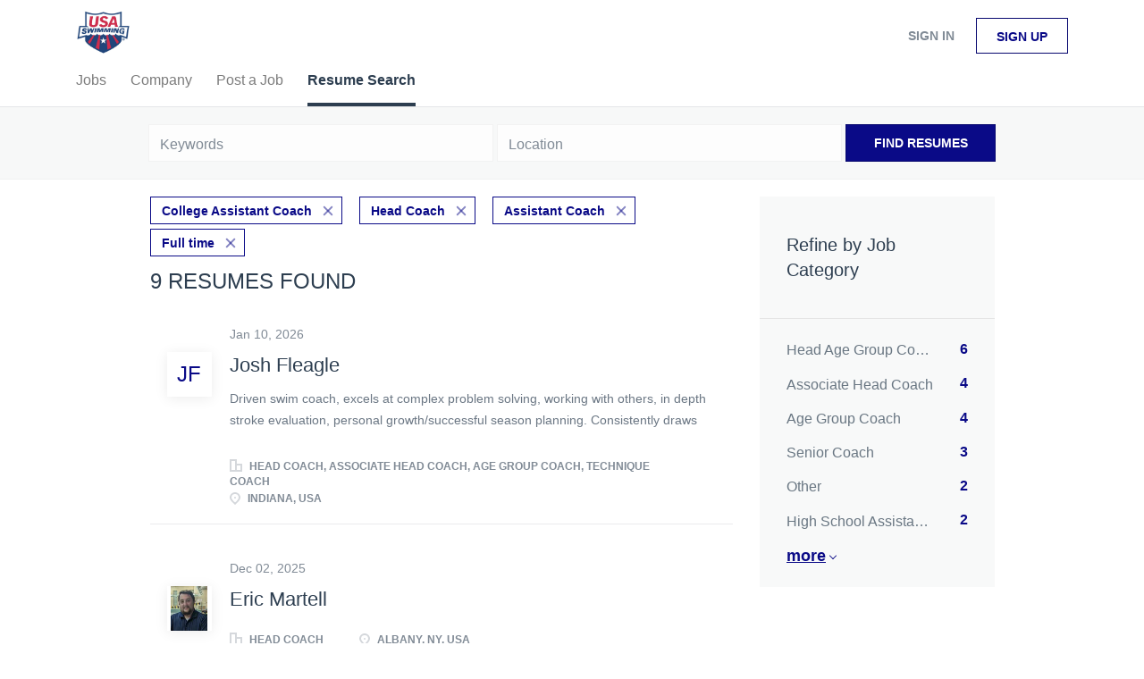

--- FILE ---
content_type: text/html;charset=utf-8
request_url: https://jobboard.usaswimming.org/resumes/?categories%5B%5D=College%20Assistant%20Coach&categories%5B%5D=Head%20Coach&categories%5B%5D=Assistant%20Coach&job_type%5B%5D=Full%20time
body_size: 9379
content:
<!DOCTYPE html>
<html lang="en">
<head>
    <meta charset="utf-8">
    <meta http-equiv="X-UA-Compatible" content="IE=edge">
    <meta name="viewport" content="width=device-width, initial-scale=1">
    <!-- The above 3 meta tags *must* come first in the head; any other head content must come *after* these tags -->

    <meta name="keywords" content="">
    <meta name="description" content="Resumes from USASwimming">
    <meta name="viewport" content="width=device-width, height=device-height,
                                   initial-scale=1.0, maximum-scale=1.0,
                                   target-densityDpi=device-dpi">
    <link rel="alternate" type="application/rss+xml" title="Jobs" href="https://jobboard.usaswimming.org/rss/">

    <title>Resumes | USASwimming</title>

    <link href="https://cdn.smartjobboard.com/2025.09/templates/BreezeDND/assets/styles.css" rel="stylesheet">

    <link href="https://jobboard.usaswimming.org/templates/BreezeDND/assets/style/styles.css?v=1759913015.478" rel="stylesheet" id="styles">

    <link rel="icon" href="https://jobboard.usaswimming.org/templates/BreezeDND/assets/images/shield.jpg" type="image/x-icon" />
<meta property="og:type" content="website" />
<meta property="og:site_name" content="USASwimming" />
<meta property="og:url" content="https://jobboard.usaswimming.org/resumes/?categories%5B%5D=College%20Assistant%20Coach&amp;categories%5B%5D=Head%20Coach&amp;categories%5B%5D=Assistant%20Coach&amp;job_type%5B%5D=Full%20time" />
<meta property="og:title" content="Resumes | USASwimming" />
<meta property="og:description" content="Resumes from USASwimming" />
<meta property="og:image" content="https://jobboard.usaswimming.org/templates/BreezeDND/assets/images/shield.jpg" />
<meta name="twitter:image" content="https://jobboard.usaswimming.org/templates/BreezeDND/assets/images/shield.jpg">
<script type="application/ld+json">{"@context":"https:\/\/schema.org","@type":"WebSite","url":"https:\/\/jobboard.usaswimming.org","image":"https:\/\/jobboard.usaswimming.org\/templates\/BreezeDND\/assets\/images\/shield.jpg","description":"","keywords":"","name":"USASwimming","potentialAction":{"@type":"SearchAction","target":"https:\/\/jobboard.usaswimming.org\/jobs\/?q={q}","query-input":"required name=q"}}</script>
            <!-- Global Site Tag (gtag.js) - Google Analytics -->
        <script async src="https://www.googletagmanager.com/gtag/js?id=UA-110320771-1"></script>
        <script>
            window.dataLayer = window.dataLayer || [];
            function gtag(){ dataLayer.push(arguments); }
            gtag('js', new Date());
                                        gtag('config', 'UA-110320771-1', {
                    'anonymize_ip': true,
                    'dimension1': 'jbtest.mysmartjobboard.com',
                    'dimension2': 'BreezeDND'
                });
                    </script>
            <script>
    </script>    <style type="text/css"></style>
    
</head>
<body>
    <nav class="navbar navbar-default">
	<div class="container container-fluid">
		<div class="logo navbar-header">
			<a class="logo__text navbar-brand" href="https://jobboard.usaswimming.org">
				<img src="https://jobboard.usaswimming.org/templates/BreezeDND/assets/images/shield.jpg" alt="USASwimming" />
			</a>
		</div>
		<div class="burger-button__wrapper burger-button__wrapper__js visible-sm visible-xs"
			 data-target="#navbar-collapse" data-toggle="collapse">
			<a href="#" aria-label="Navigation Menu"><div class="burger-button"></div></a>
		</div>
		<div class="collapse navbar-collapse" id="navbar-collapse">
			<div class="visible-sm visible-xs">
													<ul class="nav navbar-nav navbar-left">
            <li class="navbar__item ">
            <a class="navbar__link" href="/jobs/" ><span>Jobs</span></a>
                    </li>
            <li class="navbar__item ">
            <a class="navbar__link" href="/companies/" ><span>Company</span></a>
                    </li>
            <li class="navbar__item ">
            <a class="navbar__link" href="/add-listing/?listing_type_id=Job" ><span>Post a Job</span></a>
                    </li>
            <li class="navbar__item active">
            <a class="navbar__link" href="/resumes/" ><span>Resume Search</span></a>
                    </li>
    </ul>


				
			</div>
			<ul class="nav navbar-nav navbar-right">
									<li class="navbar__item navbar__item ">
						<a class="navbar__link navbar__login" href="https://jobboard.usaswimming.org/login/">Sign in</a>
					</li>
					<li class="navbar__item navbar__item__filled"><a class="navbar__link  btn__blue" href="https://jobboard.usaswimming.org/registration/">Sign up</a></li>
							</ul>
			<div class="visible-md visible-lg">
									<ul class="nav navbar-nav navbar-left">
            <li class="navbar__item ">
            <a class="navbar__link" href="/jobs/" ><span>Jobs</span></a>
                    </li>
            <li class="navbar__item ">
            <a class="navbar__link" href="/companies/" ><span>Company</span></a>
                    </li>
            <li class="navbar__item ">
            <a class="navbar__link" href="/add-listing/?listing_type_id=Job" ><span>Post a Job</span></a>
                    </li>
            <li class="navbar__item active">
            <a class="navbar__link" href="/resumes/" ><span>Resume Search</span></a>
                    </li>
    </ul>


				
			</div>
		</div>
	</div>
</nav>

<div id="apply-modal" class="modal fade" tabindex="-1">
	<div class="modal-dialog">
		<div class="modal-content">
			<div class="modal-header">
				<button type="button" class="close" data-dismiss="modal" aria-label="Close"></button>
				<h4 class="modal-title"></h4>
			</div>
			<div class="modal-body">
			</div>
		</div>
	</div>
</div>

                    
    <div class="page-row page-row-expanded">
        <div class="display-item">
            

<div class="search-header hidden-xs-480"></div>
<div class="quick-search__inner-pages hidden-xs-480">
    	<div class="quick-search">
    <div class="quick-search__wrapper">
		<form action="https://jobboard.usaswimming.org/resumes/" class="form-inline row">
			<div class="form-group form-group__input ">
				<label for="keywords" class="form-label sr-only">Keywords</label>
				<input type="text" value="" class="form-control" name="q" id="keywords" placeholder="Keywords" />
			</div>
							<div class="form-group form-group__input">
					<label for="Location" class="form-label sr-only">Location</label>
<input type="text" name="l" id="Location" class="form-control form-control__google-location" value="" placeholder="Location"/>
<input type="hidden" name="r" disabled />
				</div>
																					<input type="hidden" name="categories[]" value="College Assistant Coach">
											<input type="hidden" name="categories[]" value="Head Coach">
											<input type="hidden" name="categories[]" value="Assistant Coach">
																											<input type="hidden" name="job_type[]" value="Full time">
															<div class="form-group form-group__btn">
				<button type="submit" class="quick-search__find btn btn__orange btn__bold ">Find Resumes</button>
			</div>
		</form>
	</div>
</div>

</div>
<div class="container">
    <div class="details-body details-body__search  clearfix">
                    <div class="col-sm-3 col-xs-12 sidebar-col pull-right">
                <div class="refine-search">
                    <a class="toggle--refine-search visible-xs" role="button" data-toggle="collapse" href="#" aria-expanded="true">
                        Refine Search                    </a>
                    <div class="refine-search__wrapper">
                        <div class="quick-search__inner-pages visible-xs-480">
                            	<div class="quick-search">
    <div class="quick-search__wrapper">
		<form action="https://jobboard.usaswimming.org/resumes/" class="form-inline row">
			<div class="form-group form-group__input ">
				<label for="keywords" class="form-label sr-only">Keywords</label>
				<input type="text" value="" class="form-control" name="q" id="keywords" placeholder="Keywords" />
			</div>
							<div class="form-group form-group__input">
					<label for="Location" class="form-label sr-only">Location</label>
<input type="text" name="l" id="Location" class="form-control form-control__google-location" value="" placeholder="Location"/>
<input type="hidden" name="r" disabled />
				</div>
																					<input type="hidden" name="categories[]" value="College Assistant Coach">
											<input type="hidden" name="categories[]" value="Head Coach">
											<input type="hidden" name="categories[]" value="Assistant Coach">
																											<input type="hidden" name="job_type[]" value="Full time">
															<div class="form-group form-group__btn">
				<button type="submit" class="quick-search__find btn btn__orange btn__bold ">Find Resumes</button>
			</div>
		</form>
	</div>
</div>

                        </div>
                        


    <div class="refine-search__block clearfix">
        <span class="btn__refine-search">
                        Refine by Job Category        </span>
        <div class="refine-search__item-list collapse in clearfix" id="refine-block-JobCategory">
                                            <a class="refine-search__item" href="https://jobboard.usaswimming.org/resumes/?categories[]=College%20Assistant%20Coach&categories[]=Head%20Coach&categories[]=Assistant%20Coach&categories[]=Head%20Age%20Group%20Coach&job_type[]=Full%20time" rel="nofollow">
                    <span class="refine-search__value">Head Age Group Coach</span>
                    <span class="refine-search__count pull-right">6</span>
                </a>
                                            <a class="refine-search__item" href="https://jobboard.usaswimming.org/resumes/?categories[]=College%20Assistant%20Coach&categories[]=Head%20Coach&categories[]=Assistant%20Coach&categories[]=Associate%20Head%20Coach&job_type[]=Full%20time" rel="nofollow">
                    <span class="refine-search__value">Associate Head Coach</span>
                    <span class="refine-search__count pull-right">4</span>
                </a>
                                            <a class="refine-search__item" href="https://jobboard.usaswimming.org/resumes/?categories[]=College%20Assistant%20Coach&categories[]=Head%20Coach&categories[]=Assistant%20Coach&categories[]=Age%20Group%20Coach&job_type[]=Full%20time" rel="nofollow">
                    <span class="refine-search__value">Age Group Coach</span>
                    <span class="refine-search__count pull-right">4</span>
                </a>
                                            <a class="refine-search__item" href="https://jobboard.usaswimming.org/resumes/?categories[]=College%20Assistant%20Coach&categories[]=Head%20Coach&categories[]=Assistant%20Coach&categories[]=Senior%20Coach&job_type[]=Full%20time" rel="nofollow">
                    <span class="refine-search__value">Senior Coach</span>
                    <span class="refine-search__count pull-right">3</span>
                </a>
                                            <a class="refine-search__item" href="https://jobboard.usaswimming.org/resumes/?categories[]=College%20Assistant%20Coach&categories[]=Head%20Coach&categories[]=Assistant%20Coach&categories[]=Other&job_type[]=Full%20time" rel="nofollow">
                    <span class="refine-search__value">Other</span>
                    <span class="refine-search__count pull-right">2</span>
                </a>
                                            <a class="refine-search__item" href="https://jobboard.usaswimming.org/resumes/?categories[]=College%20Assistant%20Coach&categories[]=Head%20Coach&categories[]=Assistant%20Coach&categories[]=High%20School%20Assistant%20Coach&job_type[]=Full%20time" rel="nofollow">
                    <span class="refine-search__value">High School Assistant Coach</span>
                    <span class="refine-search__count pull-right">2</span>
                </a>
                                                <div class="less-more" style="display: none;">
                                <a class="refine-search__item" href="https://jobboard.usaswimming.org/resumes/?categories[]=College%20Assistant%20Coach&categories[]=Head%20Coach&categories[]=Assistant%20Coach&categories[]=Aquatic%20Director&job_type[]=Full%20time" rel="nofollow">
                    <span class="refine-search__value">Aquatic Director</span>
                    <span class="refine-search__count pull-right">1</span>
                </a>
                                            <a class="refine-search__item" href="https://jobboard.usaswimming.org/resumes/?categories[]=College%20Assistant%20Coach&categories[]=Head%20Coach&categories[]=Assistant%20Coach&categories[]=High%20School%20Head%20Coach&job_type[]=Full%20time" rel="nofollow">
                    <span class="refine-search__value">High School Head Coach</span>
                    <span class="refine-search__count pull-right">1</span>
                </a>
                                            <a class="refine-search__item" href="https://jobboard.usaswimming.org/resumes/?categories[]=College%20Assistant%20Coach&categories[]=Head%20Coach&categories[]=Assistant%20Coach&categories[]=Masters%20Coach&job_type[]=Full%20time" rel="nofollow">
                    <span class="refine-search__value">Masters Coach</span>
                    <span class="refine-search__count pull-right">1</span>
                </a>
                                            <a class="refine-search__item" href="https://jobboard.usaswimming.org/resumes/?categories[]=College%20Assistant%20Coach&categories[]=Head%20Coach&categories[]=Assistant%20Coach&categories[]=College%20Head%20Coach&job_type[]=Full%20time" rel="nofollow">
                    <span class="refine-search__value">College Head Coach</span>
                    <span class="refine-search__count pull-right">1</span>
                </a>
                                            <a class="refine-search__item" href="https://jobboard.usaswimming.org/resumes/?categories[]=College%20Assistant%20Coach&categories[]=Head%20Coach&categories[]=Assistant%20Coach&categories[]=Swim%20Instructor&job_type[]=Full%20time" rel="nofollow">
                    <span class="refine-search__value">Swim Instructor</span>
                    <span class="refine-search__count pull-right">1</span>
                </a>
                                        </div><a href="#" class="less-more__btn link">More</a>
                    </div>
    </div>
                    </div>
                </div>

                            </div>
                <div class="search-results search-results__resumes col-xs-12 col-sm-9 main-col  pull-left">
                            <div class="current-search__top">
                                                                                                        <a class="badge" href="https://jobboard.usaswimming.org/resumes/?categories[]=Head%20Coach&categories[]=Assistant%20Coach&job_type[]=Full%20time">College Assistant Coach</a>
                                                            <a class="badge" href="https://jobboard.usaswimming.org/resumes/?categories[]=College%20Assistant%20Coach&categories[]=Assistant%20Coach&job_type[]=Full%20time">Head Coach</a>
                                                            <a class="badge" href="https://jobboard.usaswimming.org/resumes/?categories[]=College%20Assistant%20Coach&categories[]=Head%20Coach&job_type[]=Full%20time">Assistant Coach</a>
                                                                                                                                                            <a class="badge" href="https://jobboard.usaswimming.org/resumes/?categories[]=College%20Assistant%20Coach&categories[]=Head%20Coach&categories[]=Assistant%20Coach">Full time</a>
                                                                                        </div>
            
            <h1 class="search-results__title">
                                9 resumes found            </h1>

            
            <div class="widgets__container editable-only     " data-name="resume_search_list">
            <div class="section" data-type="listing_search_list" data-name="Select fields for resume search results" >
            <article class="media well listing-item ">
            <div class="media-left listing-item__logo listing-item__resumes">
                <div class="listing-item__logo--wrapper">
                    <a class="profile__image" href="https://jobboard.usaswimming.org/resume/5247/head-coach-associate-head-coach-age-group-coach-technique-coach/">
                                                    <span class="image__fallback">
                                JF
                            </span>
                                            </a>
                </div>
            </div>
            <div class="media-body">
                                    <div class="listing-item__date">
                        Jan 10, 2026
                    </div>
                
                <div class="media-heading listing-item__title ">
                                            <a href="https://jobboard.usaswimming.org/resume/5247/head-coach-associate-head-coach-age-group-coach-technique-coach/" class="strong">
                            Josh Fleagle
                        </a>
                                                        </div>

                                    <div class="listing-item__desc listing-item__desc-job-seeker ">
                         Driven swim coach, excels at complex problem solving, working with others, in depth stroke evaluation, personal growth/successful season planning. Consistently draws out others’ best through application of innovative coaching techniques and first, hand experience. Passionate and insatiable hunger to improve and grow. 
                    </div>
                
                                
                                                                        <div class="listing-item__info clearfix">
                                                                    <span class="listing-item__info--item listing-item__info--item-company">
                            Head Coach, Associate Head Coach, Age Group Coach, Technique Coach
                        </span>
                                                                <span class="listing-item__info--item listing-item__info--item-location">
                            Indiana, USA
                        </span>
                                    
                    </div>
                            </div>
                    </article>
                    <article class="media well listing-item ">
            <div class="media-left listing-item__logo listing-item__resumes">
                <div class="listing-item__logo--wrapper">
                    <a class="profile__image" href="https://jobboard.usaswimming.org/resume/5206/head-coach/">
                                                    <img class="media-object profile__img" src="https://jobboard.usaswimming.org/files/pictures/eric-website-075994_051203.webp" alt="Head Coach">
                                            </a>
                </div>
            </div>
            <div class="media-body">
                                    <div class="listing-item__date">
                        Dec 02, 2025
                    </div>
                
                <div class="media-heading listing-item__title ">
                                            <a href="https://jobboard.usaswimming.org/resume/5206/head-coach/" class="strong">
                            Eric Martell
                        </a>
                                                        </div>

                                    <div class="listing-item__desc listing-item__desc-job-seeker no-skills">
                        
                    </div>
                
                                
                                                                        <div class="listing-item__info clearfix">
                                                                    <span class="listing-item__info--item listing-item__info--item-company">
                            Head Coach
                        </span>
                                                                <span class="listing-item__info--item listing-item__info--item-location">
                            Albany, NY, USA
                        </span>
                                    
                    </div>
                            </div>
                    </article>
                    <article class="media well listing-item ">
            <div class="media-left listing-item__logo listing-item__resumes">
                <div class="listing-item__logo--wrapper">
                    <a class="profile__image" href="https://jobboard.usaswimming.org/resume/4939/assistant-coach/">
                                                    <span class="image__fallback">
                                WB
                            </span>
                                            </a>
                </div>
            </div>
            <div class="media-body">
                                    <div class="listing-item__date">
                        Jul 23, 2025
                    </div>
                
                <div class="media-heading listing-item__title ">
                                            <a href="https://jobboard.usaswimming.org/resume/4939/assistant-coach/" class="strong">
                            William Byron Shefchik, III
                        </a>
                                                        </div>

                                    <div class="listing-item__desc listing-item__desc-job-seeker ">
                         I'm a lifelong swimmer who has been in Corporate America for 25 years, ready to make a career change to the sport I love. 
                    </div>
                
                                
                                                                        <div class="listing-item__info clearfix">
                                                                    <span class="listing-item__info--item listing-item__info--item-company">
                            Assistant Coach
                        </span>
                                                                <span class="listing-item__info--item listing-item__info--item-location">
                            USA
                        </span>
                                    
                    </div>
                            </div>
                    </article>
                    <article class="media well listing-item ">
            <div class="media-left listing-item__logo listing-item__resumes">
                <div class="listing-item__logo--wrapper">
                    <a class="profile__image" href="https://jobboard.usaswimming.org/resume/5216/assistant-swim-coach/">
                                                    <span class="image__fallback">
                                TR
                            </span>
                                            </a>
                </div>
            </div>
            <div class="media-body">
                                    <div class="listing-item__date">
                        Dec 15, 2025
                    </div>
                
                <div class="media-heading listing-item__title ">
                                            <a href="https://jobboard.usaswimming.org/resume/5216/assistant-swim-coach/" class="strong">
                            Tara Rifkin
                        </a>
                                                        </div>

                                    <div class="listing-item__desc listing-item__desc-job-seeker no-skills">
                        
                    </div>
                
                                
                                                                        <div class="listing-item__info clearfix">
                                                                    <span class="listing-item__info--item listing-item__info--item-company">
                            Assistant Swim Coach
                        </span>
                                                                <span class="listing-item__info--item listing-item__info--item-location">
                            New York, NY, USA
                        </span>
                                    
                    </div>
                            </div>
                    </article>
                    <article class="media well listing-item ">
            <div class="media-left listing-item__logo listing-item__resumes">
                <div class="listing-item__logo--wrapper">
                    <a class="profile__image" href="https://jobboard.usaswimming.org/resume/5196/swimming-coach/">
                                                    <img class="media-object profile__img" src="https://jobboard.usaswimming.org/files/pictures/IMG-20241118-WA0007.webp" alt="Swimming Coach">
                                            </a>
                </div>
            </div>
            <div class="media-body">
                                    <div class="listing-item__date">
                        Nov 21, 2025
                    </div>
                
                <div class="media-heading listing-item__title ">
                                            <a href="https://jobboard.usaswimming.org/resume/5196/swimming-coach/" class="strong">
                            Joseph Armenakis
                        </a>
                                                        </div>

                                    <div class="listing-item__desc listing-item__desc-job-seeker ">
                         As a former National-level Swimmer and a competitive CrossFit athlete, I bring a deep understanding of the discipline and teamwork required in sports. As a Swimming Development Coach/Teacher at St. Hilda’s Anglican School for Girls in Perth - Australia, I have successfully managed administrative tasks such as organizing events, coordinating schedules, and managing communications with parents and guardians and everyday management tasks including leading programmes. Under my leadership as the Jnrs Swimming Coach, the Junior Development Squad achieved remarkable success, including winning the 2024 WA Junior SC Championship in the Girls Category within 6 months in. These results reflect my dedication, attention to detail, and ability to inspire athletes to perform at their best. My diverse experience in coaching and expertise across various training disciplines enable me to deliver engaging and effective sessions that promote a healthy and active lifestyle. My role also involves assisting with winning the IGSSA - JIGSSA in 2025 and handling day-to-day operational responsibilities. Currently our age group girls of 10-13 are in the top fastest swimmers in WA State and Australia in most events 
 Previously, I collaborated with the Ministry of Education in Cyprus, where I managed summer camps, enhancing my ability to coordinate large-scale events. These experiences have equipped me with exceptional interpersonal skills, attention to detail, and the ability to manage competing priorities effectively. 
 Thank you for considering my application. I am eager to contribute my passion, skills, and dedication to your team. 
 Yours sincerely, Joseph 
                    </div>
                
                                
                                                                        <div class="listing-item__info clearfix">
                                                                    <span class="listing-item__info--item listing-item__info--item-company">
                            Swimming Coach
                        </span>
                                                                <span class="listing-item__info--item listing-item__info--item-location">
                            USA
                        </span>
                                    
                    </div>
                            </div>
                    </article>
                    <article class="media well listing-item ">
            <div class="media-left listing-item__logo listing-item__resumes">
                <div class="listing-item__logo--wrapper">
                    <a class="profile__image" href="https://jobboard.usaswimming.org/resume/5195/swim-coach/">
                                                    <span class="image__fallback">
                                mW
                            </span>
                                            </a>
                </div>
            </div>
            <div class="media-body">
                                    <div class="listing-item__date">
                        Nov 21, 2025
                    </div>
                
                <div class="media-heading listing-item__title ">
                                            <a href="https://jobboard.usaswimming.org/resume/5195/swim-coach/" class="strong">
                            michael Williams
                        </a>
                                                        </div>

                                    <div class="listing-item__desc listing-item__desc-job-seeker no-skills">
                        
                    </div>
                
                                
                                                                        <div class="listing-item__info clearfix">
                                                                    <span class="listing-item__info--item listing-item__info--item-company">
                            Swim Coach
                        </span>
                                                                <span class="listing-item__info--item listing-item__info--item-location">
                            San Antonio, TX, USA
                        </span>
                                    
                    </div>
                            </div>
                    </article>
                    <article class="media well listing-item ">
            <div class="media-left listing-item__logo listing-item__resumes">
                <div class="listing-item__logo--wrapper">
                    <a class="profile__image" href="https://jobboard.usaswimming.org/resume/5130/assistant-collegiate-swim-coach/">
                                                    <img class="media-object profile__img" src="https://jobboard.usaswimming.org/files/pictures/headshot3.webp" alt="Assistant Collegiate Swim Coach">
                                            </a>
                </div>
            </div>
            <div class="media-body">
                                    <div class="listing-item__date">
                        Oct 29, 2025
                    </div>
                
                <div class="media-heading listing-item__title ">
                                            <a href="https://jobboard.usaswimming.org/resume/5130/assistant-collegiate-swim-coach/" class="strong">
                            Andrew Eggersgluss
                        </a>
                                                        </div>

                                    <div class="listing-item__desc listing-item__desc-job-seeker no-skills">
                        
                    </div>
                
                                
                                                                        <div class="listing-item__info clearfix">
                                                                    <span class="listing-item__info--item listing-item__info--item-company">
                            Assistant Collegiate Swim Coach
                        </span>
                                                                <span class="listing-item__info--item listing-item__info--item-location">
                            Meadville, PA, USA
                        </span>
                                    
                    </div>
                            </div>
                    </article>
                    <article class="media well listing-item ">
            <div class="media-left listing-item__logo listing-item__resumes">
                <div class="listing-item__logo--wrapper">
                    <a class="profile__image" href="https://jobboard.usaswimming.org/resume/4994/swimming-coach/">
                                                    <span class="image__fallback">
                                Te
                            </span>
                                            </a>
                </div>
            </div>
            <div class="media-body">
                                    <div class="listing-item__date">
                        Aug 23, 2025
                    </div>
                
                <div class="media-heading listing-item__title ">
                                            <a href="https://jobboard.usaswimming.org/resume/4994/swimming-coach/" class="strong">
                            Teyan
                        </a>
                                                        </div>

                                    <div class="listing-item__desc listing-item__desc-job-seeker ">
                         I'm a highly motivated and enthusiastic swimming coach from West Wales, United Kingdom seeking employment in swimming coaching in the United States of America. My coaching philosophy is based on implementing long term athletic development and positive effective coaching practices to o all swimmers from junior level to national level to achieve there goals in competitive swimming. 
                    </div>
                
                                
                                                                        <div class="listing-item__info clearfix">
                                                                    <span class="listing-item__info--item listing-item__info--item-company">
                            Swimming Coach
                        </span>
                                                                <span class="listing-item__info--item listing-item__info--item-location">
                            United Kingdom
                        </span>
                                    
                    </div>
                            </div>
                    </article>
                    <article class="media well listing-item ">
            <div class="media-left listing-item__logo listing-item__resumes">
                <div class="listing-item__logo--wrapper">
                    <a class="profile__image" href="https://jobboard.usaswimming.org/resume/4984/age-group-coach/">
                                                    <img class="media-object profile__img" src="https://jobboard.usaswimming.org/files/pictures/917f9345-84b8-4bdf-a7e3-237fcadf1c92.webp" alt="Age Group Coach">
                                            </a>
                </div>
            </div>
            <div class="media-body">
                                    <div class="listing-item__date">
                        Aug 18, 2025
                    </div>
                
                <div class="media-heading listing-item__title ">
                                            <a href="https://jobboard.usaswimming.org/resume/4984/age-group-coach/" class="strong">
                            Rebecca Cristina Tavares Mota
                        </a>
                                                        </div>

                                    <div class="listing-item__desc listing-item__desc-job-seeker ">
                          I am a dedicated and dynamic swimming coach with strong experience developing young athletes across different age groups. Having coached from grassroots to high-performance levels, I bring expertise in technical stroke development, strength and conditioning, and athlete-centered training. My coaching background includes roles with prestigious teams such as Fluminense Football Club, Clube de Regatas do Flamengo, the Brazilian National Team for athletes with Down Syndrome, and the Brazilian National Age Group Open Water Team.    
  I hold all five ASCA certifications—an achievement reached by only a select few coaches in Brazil—and I am currently pursuing a degree in Physical Education at the Federal University of Rio de Janeiro. My coaching has contributed to multiple national champions and record holders, demonstrating my ability to guide swimmers to reach their full potential.  
    Fluent in English and with advanced communication skills, I excel in motivating young athletes, building team spirit, and fostering a positive, disciplined, and supportive training environment. My goal is to help swimmers at age-group level develop both a love for the sport and the foundation for long-term success in and out of the pool.  
                    </div>
                
                                
                                                                        <div class="listing-item__info clearfix">
                                                                    <span class="listing-item__info--item listing-item__info--item-company">
                            Age Group Coach
                        </span>
                                                                <span class="listing-item__info--item listing-item__info--item-location">
                            Brazil
                        </span>
                                    
                    </div>
                            </div>
                    </article>
                        <button type="button" class="load-more btn btn__white hidden" data-page="1">
            Load more        </button>
    </div>

    </div>



        </div>
    </div>
</div>

        </div>
    </div>

    <div class="page-row hidden-print">
    
    <div class="widgets__container editable-only     " data-name="footer">
            <div class="section" data-type="footer" data-name="Footer" >
    <footer class="footer">
        <div class="container">
                        <div class="footer__follow-us">
<ul>
<li></li>
<li><a class="footer-nav__link" href="https://jobboard.usaswimming.org/">Home</a></li>
</ul>
</div>
<div>
<div>
<ul>
<li><a class="footer-nav__link" href="https://jobboard.usaswimming.org/contact/">Contact</a></li>
<li><a class="footer-nav__link" href="https://jobboard.usaswimming.org/about/">About Us </a></li>
<li><a class="footer-nav__link" href="https://jobboard.usaswimming.org/terms-of-use/">Terms &amp; Conditions</a></li>
</ul>
</div>
<div>
<ul>
<li>Employer</li>
<li><a class="footer-nav__link" href="https://jobboard.usaswimming.org/add-listing/?listing_type_id=Job">Post a Job</a></li>
<li><a class="footer-nav__link" href="https://jobboard.usaswimming.org/resumes/">Search Resumes</a></li>
<li><a class="footer-nav__link" href="https://jobboard.usaswimming.org/login/">Sign in</a></li>
</ul>
</div>
<div>
<ul>
<li>Job Seeker</li>
<li><a class="footer-nav__link" href="https://jobboard.usaswimming.org/jobs/">Find Jobs</a></li>
<li><a class="footer-nav__link" href="https://jobboard.usaswimming.org/add-listing/?listing_type_id=Resume">Create Resume</a></li>
<li><a class="footer-nav__link" href="https://jobboard.usaswimming.org/login/">Sign in</a></li>
</ul>
</div>
</div>
<div>&copy; 2008-2026 Powered by <a title="Job Board Software, Script" href="http://www.smartjobboard.com" target="_blank">SmartJobBoard Job Board Software</a></div>        </div>
    </footer>
</div>

    </div>



</div>


    <script src="https://cdn.smartjobboard.com/2025.09/templates/BreezeDND/assets/scripts.js"></script>

    <script>
        document.addEventListener("touchstart", function() { }, false);

        // Set global javascript value for page
        window.SJB_GlobalSiteUrl = 'https://jobboard.usaswimming.org';
        window.SJB_UserSiteUrl   = 'https://jobboard.usaswimming.org';

        $('.toggle--refine-search').on('click', function(e) {
            e.preventDefault();
            $(this).toggleClass('collapsed');
            $('.refine-search__wrapper').toggleClass('show');
        });
        $('.toggle--alert-block--form[data-toggle="collapse"]').on('click', function(e) {
            e.preventDefault();
            $(this).toggleClass('collapsed');
            $('.alert__form--wrapper').toggleClass('show');
        });
        $(document).ready(function () {
            if (window.location.hash == '#comments') {
                setTimeout(function () {
                    $('html, body').animate({
                        scrollTop: $("#disqus_thread").offset().top
                    }, 1500);
                    window.location.hash = '';
                }, 1000)
            }
            $('.blog__comment-link').on('click', function () {
                $('html, body').animate({
                    scrollTop: $("#disqus_thread").offset().top
                }, 300);
            });
            $('table').each(function() {
                $(this).wrap('<div class="table-responsive"/>')
            });
        })
    </script>

     <meta name="csrf-token" content="">                 <script>
                    $(document).ready(function() {
                        var recaptchaStarted = false;
                        function recaptchaLoad () {
                            if (!recaptchaStarted) {
                                recaptchaStarted = true;
                                $('body').append('<scr' + 'ipt src="https://www.google.com/recaptcha/api.js?onload=recaptchaOnLoad&render=explicit" async defer></scr' + 'ipt>')
                                $(window).off('scroll', recaptchaLoad);
                            }
                        }
                        $('.with-captcha :submit').each(function() {
                            if (!$(this).prop('disabled')) {
                                $(this).prop('disabled', true);
                                $(this).data('pre-captcha-disabled', true);
                            }
                        });
                        $('.with-captcha :input').keydown(recaptchaLoad);
                        setTimeout(recaptchaLoad, 5000);
                        $(window).on('scroll', recaptchaLoad);
                    });
                </script>            <script>
                var recaptchaLoaded = false;
                function recaptchaOnLoad() {
                    if (typeof captchaCompleted != 'undefined') {
                        return;
                    }
                    recaptchaLoaded = true;
                    $('.with-captcha').each(function() {
                        var form = $(this);
                        if (form.data('captcha-inited')) {
                            return true;
                        }
                        form.data('captcha-inited', true);
                        var recaptcha = $('<div class="recaptcha-container form-group"></div>');
                        form.find('input[type="submit"]')
                            .after(recaptcha);
                        recaptcha.uniqueId();
                        var id = grecaptcha.render(recaptcha.attr('id'), {
                            'sitekey': '6LcKwyAUAAAAANWAgSImC3RWxGe4Dz0A2qeuwwl3',
                            'size': 'invisible',
                            'badge': 'inline',
                            'hl': 'en',
                            'callback': function() {
                                form.data('captcha-triggered', true);
                                form.submit();
                            }
                        });
                
                        form.submit(function(e) {
                            if (!$(this).data('captcha-triggered')) {
                                e.preventDefault();
                                e.stopImmediatePropagation();
                                grecaptcha.execute(id);
                            }
                        });
                
                        var handlers = $._data(this, 'events')['submit'];
                        // take out the handler we just inserted from the end
                        var handler = handlers.pop();
                        // move it at the beginning
                        handlers.splice(0, 0, handler);
                        
                        $('.with-captcha :submit').each(function() {
                            if ($(this).prop('disabled') && $(this).data('pre-captcha-disabled')) {
                                $(this).prop('disabled', false);
                            }
                        });
                    });
                }
                
                function newRecaptchaForm() {
                    if (recaptchaLoaded) { // preventing node inserted before recaptcha load
                        recaptchaOnLoad();
                    }
                }
                const observer = new MutationObserver(newRecaptchaForm);
                observer.observe($('body').get(0), { childList: true, subtree: true });
            </script>     <div>         <script class="location-autocomplete">

            $('.form-control__google-location').keydown(function (e) {
                if (e.which == 13 && $('.ui-autocomplete:visible').length) {
                    return false;
                }
            });

            $('input.form-control__google-location').autocomplete({
                delay: 100,
                classes: {
                    'ui-autocomplete': 'google-autocomplete'
                },
                select: function(event) { // ios input cursor padding fix for long strings
                    setTimeout(function() {
                        event.target.blur();
                        event.target.focus();
                    }, 0);
                },
                source: function(request, response) {
                                            $.get('https://geo.smartjobboard.com/autocomplete/', {
                            country: "US",                            l: request.term,
                            lang: 'en'
                        }, function(suggestions) {
                                                        response(suggestions);
                        });
                                    }
            });

            $.ui.autocomplete.prototype._renderItem = function (ul, item) {
                var label = item.label.replace(new RegExp("([^\\w\\d]" + $.ui.autocomplete.escapeRegex(this.term) + ")", "i"), "<strong>$1</strong>");
                if (label == item.label) {
                    label = item.label.replace(new RegExp("(" + $.ui.autocomplete.escapeRegex(this.term) + ")", "i"), "<strong>$1</strong>");
                }
                item.label = label;
                return $("<li></li>")
                    .data("item.autocomplete", item)
                    .append("<a>" + item.label + "</a>")
                    .appendTo(ul);
            };

        </script>
    </div>
 	<script>
		$(document).on('click', '.less-more__btn', function(e) {
			e.preventDefault();
			var butt = $(this);
			butt.toggleClass('collapse');
			$(this).prev('.less-more').slideToggle('normal', function() {
				if ($(this).css('display') == 'block') {
					butt.html('Less');
				} else {
					butt.html('More');
				}
			});
		});
	</script>
 
         <script>
        var listingPerPage = 20;
        $('.load-more').click(function() {
            var self = $(this);
            var page = parseInt(self.data('page')) + 1;
            var s = $('html').scrollTop();
            self.addClass('loading');
			$.get('?categories[]=College%20Assistant%20Coach&categories[]=Head%20Coach&categories[]=Assistant%20Coach&job_type[]=Full%20time&page=' + page, function(data) {
				window.history.replaceState( { } , '', '?categories[]=College%20Assistant%20Coach&categories[]=Head%20Coach&categories[]=Assistant%20Coach&job_type[]=Full%20time&p=' + page);
                self.removeClass('loading');
                var listings = $(data).find('.listing-item');
                if (listings.length) {
                    $('.listing-item').last().after(listings);
                    $('html').scrollTop(s);
                    self.data('page', page);
                }
                if (listings.length !== listingPerPage) {
                    self.hide();
                }
            });
        });

        $(document).on('click', '.listing-item', function() {
			window.history.replaceState( { } , '', '?categories[]=College%20Assistant%20Coach&categories[]=Head%20Coach&categories[]=Assistant%20Coach&job_type[]=Full%20time&p=' + $('.load-more').data('page') + '&s=' + $('html').scrollTop());
        });

        
    </script>
     <script>
        $('.navbar__link').on('touchstart focus', function () {
            var i = $(this).parents('.navbar__item');
            var result = !(i.is('.dropdown') && !$(this).is('.hover')) || $(document).width() < 993;
            $('.navbar__link.hover').removeClass('hover');
            i.find('.navbar__link').addClass('hover');
            return result;
        });

        $(document).on('click', function (e) {
            var dropdown = $('.navbar__link.hover').closest('.navbar__item');

            if (!dropdown.is(e.target) && dropdown.has(e.target).length === 0) {
                dropdown.find('.navbar__link.hover').removeClass('hover');
            }
        });
    </script>
 	<script>
		$("#apply-modal")
			.on('show.bs.modal', function(event) {
				if (!$(event.target).is('#apply-modal')) return;
				var button = $(event.relatedTarget);
				var titleData = button.data('title');
				var self = $(this);
				var updateTiny = typeof tinyconfig != 'undefined';
				self.find('.modal-title').text(titleData);
				if (button.data('applied')) {
					self.find('.modal-body').html('<p class="alert alert-danger">' + "You already applied to this job" + '</p>');
					return;
				}
				$.get(button.data('href'), function(data) {
					if (typeof data == 'object') {
						window.location.href = data.redirect;
						return;
					}
					self.find('.modal-body').html(data);
					self.find('.form-control').first().focus().select();
					if (updateTiny) {
						setTimeout(function () {
							tinymce.remove();
							tinymce.init(tinyconfig);
						}, 0);
					}
				});
			})
			.on('shown.bs.modal', function() {
				$(this).find('.form-control').first().focus().select();
			});
	</script>
 
    
</body>
</html>
